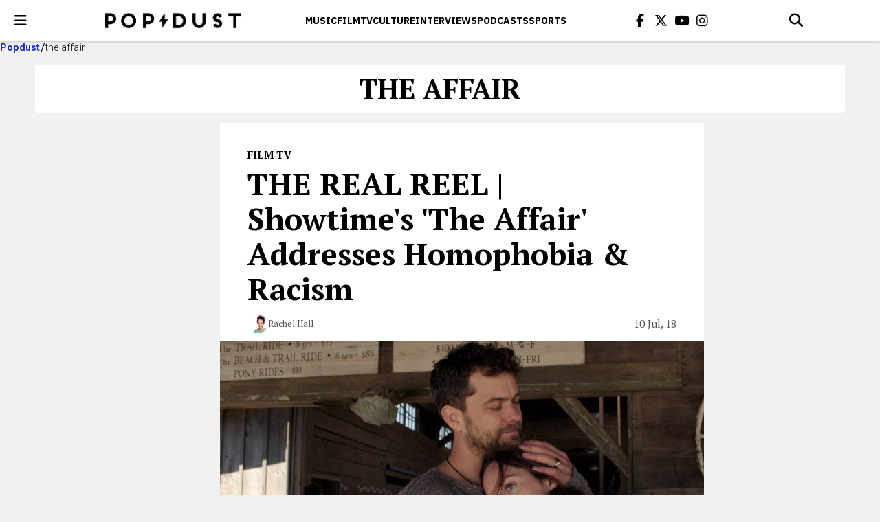

--- FILE ---
content_type: application/javascript; charset=utf-8
request_url: https://fundingchoicesmessages.google.com/f/AGSKWxWqntRHHNenuOGHLF5bwLy3Tpt8zT20cvq_LbUL2o2G3WtU60tae87OzASiDE58U4N1lBOHsY3y7O45aa3GC1cZjNo4y4dxlT8E9AI5iw0WBGj35lH8bH6IPImFG3P2hLmqIKXK4Hjus7pL-XttvQFoiRquFRRM-zrdF6PrCNrZnufIKSOYjTffX1zD/_.jsp?adcode=/putl.php?/ExternalAdNetworkViewlogLogServlet?/xpopup.js/adsnippet.
body_size: -1289
content:
window['a493f97f-8497-4c04-99b2-906011bccc2f'] = true;